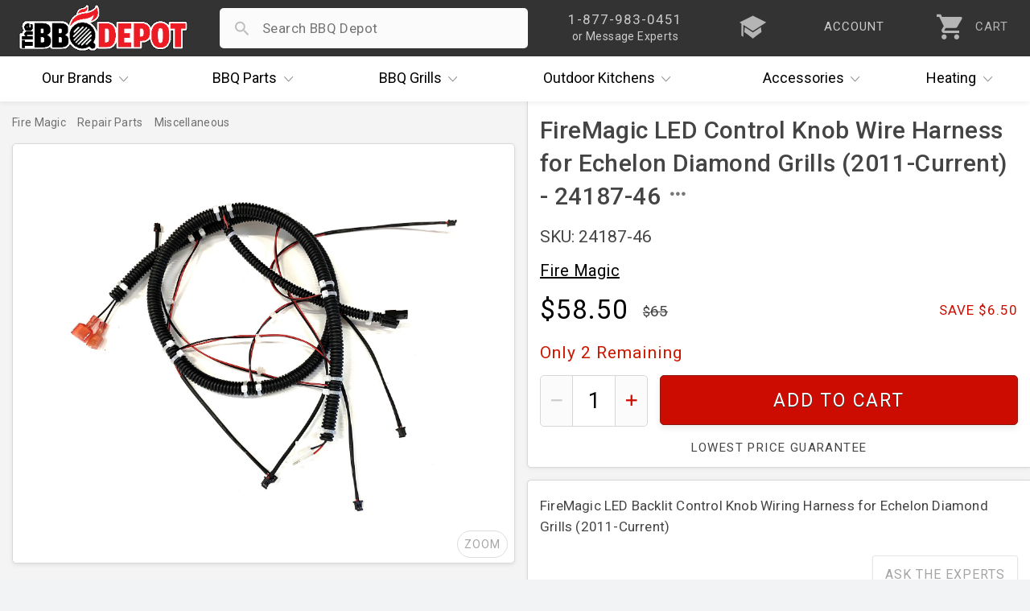

--- FILE ---
content_type: text/html; charset=UTF-8
request_url: https://www.thebbqdepot.com/firemagic-echelon-wire-harness-24187-46/
body_size: 11258
content:
<!DOCTYPE html>
<html lang="en">
    <head>
  <meta charset="utf-8" />
  <meta name="viewport" content="width=device-width, initial-scale=1, maximum-scale=1, user-scalable=0"/>
  <title>Fire Magic Echelon Grill LED Wire Harness (2011-Current) - 24187-46</title>
  
  <meta name="description" content="Shop this genuine Fire Magic LED Backlit Control Knob Wiring Harness for Echelon Diamond Grills (2011-Current) at TheBBQDepot.com!" />
  <meta property="og:type" content="product" />
<meta property="og:title" content="FireMagic LED Control Knob Wire Harness for Echelon Diamond Grills (2011-Current) - 24187-46" />
<meta property="og:description" content="Shop this genuine Fire Magic LED Backlit Control Knob Wiring Harness for Echelon Diamond Grills (2011-Current) at TheBBQDepot.com!" />
<meta property="og:image" content="https://cdn2.bigcommerce.com/server1300/4k85vhi/products/21255/images/31591/FireMagic_LED_Control_Knob_Wire_Harness_for_Echelon_Diamond_Grills_2011-Current_-_24187-46__96903.1723646131.720.1080.jpg?c=2" />
<meta property="og:site_name" content="The BBQ Depot" />
<meta property="og:url" content="https://www.thebbqdepot.com/firemagic-echelon-wire-harness-24187-46/" />
<meta property="fb:admins" content="10151082906489767" />
<meta property="product:price:amount" content="58.5" />
<meta property="product:price:currency" content="USD" />
<meta property="og:availability" content="instock" />
<meta property="og:price:standard_amount" content="65.0000" />
<meta property="pinterest:richpins" content="enabled" /> <link rel='canonical' href='https://www.thebbqdepot.com/firemagic-echelon-wire-harness-24187-46/' /> 
  <meta name="robots" content="max-image-preview:large" />
  <meta name="norton-safeweb-site-verification" content="fg7kbmyiji2i73guemtnjcaxrnpqjmrg7x0cxstq0bh-lv1x1kh2mbtrmxiinq7tk2p7vxkid5nlk7jlpwdlk-bg5th06v2jtva-1xiyyttsnp8nzvp6fkit10lut-fz"/>
  <meta name="google-site-verification" content="NXc5Vfuf8MpofpAf0sOnGdhtWQ-cfUk_1TckX1E3HwI"/>
  <link rel="apple-touch-icon" sizes="180x180" href="https://cdn.bbqdepot.com/favicon/apple-touch-icon.png"/>
  <link rel="shortcut icon" href="https://cdn2.bigcommerce.com/server1300/4k85vhi/templates/__custom/images/favicon-4.ico?t=1753201303" />
  <link href="https://cdn.bbqdepot.com/Styles/styles.css?v=9.85" type="text/css" rel="stylesheet"/>
  <script src="https://cdn.bbqdepot.com/js/jquery.js?v=3.71"></script>
  <script>
  var search_waiting = false; function redir(u, c) { var b = "/brands/"; var h = ".html"; if (u.indexOf(b) > -1 && u.indexOf(h) > -1) { u = u.replace(h, "").toLowerCase() + "/"; window.location.replace(u); } if (c && c.indexOf(b) > -1 && c.indexOf(h) > -1) { c = c.replace(h, "").toLowerCase() + "/"; window.location.replace(c); } } redir(window.location.href, $('link[rel="canonical"]').attr("href"));
  </script>
   
  <script>
    var config = {};
    config.ShopPath = 'https://www.thebbqdepot.com';
    config.AppPath = '';
    config.FastCart = 0;
    var ThumbImageWidth = 170;
    var ThumbImageHeight = 170;
    if (typeof lang === 'undefined') { lang = {}; }
    var initial_activation = false;
    var sticky_loaded = false;
    var sticky_header = false;
    var brandCat = false;
    var top_level = false;
    function activate_left(){function i(){var i=$(".sideNav").outerHeight(!0);i>$("#LayoutColumn1").outerHeight(!0)?$(".sideNav").stickybits().cleanup():i<window.outerHeight-30?$(".sideNav").stickybits({stickyBitStickyOffset:15}):$(".sideNav").stickybits().cleanup()}if(window.innerWidth>767&&$(".Left").length){!0===initial_activation?i():$.getScript("https://cdn.bbqdepot.com/thebit.js").done(function(){initial_activation=!0,i()})}return initial_activation}
  </script>
  <meta name="google-site-verification" content="T_xOK3OFac828h-qKsEKFipajoKVmqV6iSWOtydwf4E"/>
  <meta name="p:domain_verify" content="45444d000f3c3ed76cc346f0f5769366" />
  <meta name="google-site-verification" content="Wm5orqu7jCnb2ALvMNgun_CjJIxEYPvlKwjPFJeXsVc"/>
  <meta name="msvalidate.01" content="16FE31587F8D2B924B7777CB44223FE2" />
  <meta name="format-detection" content="telephone=no" />
  <meta name="google-site-verification" content="TLwY631avp2UpEiik9Uw8nhqMNp-O9zY-Q4GezBIP44"/>
</head>
    <body id="product" class="is_rendering">
        <link href="https://cdn.bbqdepot.com/ps/new-prod-styles.css?v=3.78" type="text/css" rel="stylesheet" />
        <style>
            #raw_desc { padding:0 15px; }
            .product_section { padding-left:0; }
        </style>
        <div id="Container">
            <div id="AjaxLoading"></div>
<div id="_bs_menu_bg"></div>
<header id="header">
<div id="outbar"> <div id="bar"> <div id="hamwise"><i class="ion-navicon"></i></div> <a id="logo" href="/"><img width="300" height="83" src="https://cdn2.bigcommerce.com/server1300/4k85vhi/templates/__custom/images/the-bbq-depot.png" alt="BBQ Depot"></a> <div id="mob_right"> <div id="_bs_help"> <div class="_bs_phone">1-877-983-0451</div> <div class="_bs_or_contact">or Message Experts</div> <div id="contact_drop" class="store_menu"> </div> </div> <a href="/blog" id="_bs_blog"> <div id="_bs_blog_msg"><i class="ion-university"></i></div> </a> <a href="/login.php?action=create_account" id="_bs_acct"> <div id="_bs_acct_msg">account</div> </a> <div id="_bs_top_more"> <i id="vdots" class="ion-android-more-vertical"></i> <div id="_bs_more_drop" class="store_menu"> <div class="first_two"> <div class="store_msg"></div> <a href="tel:8779830451" class="call_ham"> <i class="ion-android-call"></i> <span class="top_item">1-877-983-0451</span> <span class="bot_item">Experts Available Now! Habla Español</span> </a> <a href="/contact-us/" class="msg_ham open_ask"> <i class="ion-paper-airplane"></i> <span class="top_item">Send Us A Message</span> <span class="bot_item">Ask The BBQ Experts & Upload Photos</span> </a> </div>  <a href="/account.php" class="acct_ham"> <i class="ion-person"></i> <span class="top_item">My Account</span> <span class="bot_item">Track Your Orders & Fast Checkout</span> </a> <a href="/blog" class="iq_ham"> <i class="ion-university"></i> <span class="top_item">i.Q. Learning Center</span> <span class="bot_item">Become The Ultimate Q Master!</span> </a> </div> </div> <a id="cart" href="/cart.php"> <i class="ion-android-cart"></i> <div id="item_cnt">0</div> <div id="cart_lower">CART</div> </a> </div> <div id="search_wrap"> <form action="/search.php" method="get" onclick="search_waiting = true;" autocomplete="off"> <i id="search_icon" class="not_arrow"></i> <input type="search" name="search_query" autocapitalize="off" autocorrect="off" spellcheck="false" id="search_bar"> <i id="remove_search" class="ion-android-close"></i> <button type="submit" class="Button">Search</button> <div id="pop_searches"></div> <div id="ajax_results"></div> </form> </div> </div> </div>
<div id="outer_nav" style="height:56px;">
    <nav id="_bs_nav">
        <div class="_bs_has_drop drop_once" id="brands">
            <a class="_bs_main" href="/our-brands/"><span>Our</span> Brands <i class="ion-ios-arrow-down"></i></a>
            <div class="_bs_mega is_centered" style="width:686px;"></div>
        </div>
        <div class="_bs_has_drop drop_once" id="parts">
            <a class="_bs_main" href="/grill-parts"><span>BBQ</span> Parts <i class="ion-ios-arrow-down"></i></a>
            <div class="_bs_mega is_centered" style="width:739px;"></div>
        </div>
        <div class="_bs_has_drop drop_once" id="grills">
            <a class="_bs_main" href="/bbq-grills/"><span>BBQ</span> Grills <i class="ion-ios-arrow-down"></i></a>
            <div class="_bs_mega is_centered" style="width:500px; white-space:normal;"></div>
        </div>
        <div class="_bs_has_drop drop_once" id="ok">
            <a class="_bs_main" href="/outdoor-kitchens/"><span>Outdoor</span> Kitchens <i class="ion-ios-arrow-down"></i></a>
            <div class="_bs_mega is_centered" style="width:560px;"></div>
        </div>
        <div class="_bs_has_drop drop_once" id="dots">
            <a class="_bs_main" id="acc_desk" href="/grill-accessories/">Accessories<i class="ion-ios-arrow-down"></i></a>
            <a class="_bs_main" id="more_tablet" href="#">More<i class="ion-ios-arrow-down"></i></a> <a class="_bs_main" id="more_mobile" href="#"><i class="ion-android-more-vertical"></i></a>
            <div class="_bs_mega is_centered" style="width:460px;"></div>
        </div>
        <div class="_bs_has_drop drop_once" id="heat">
            <a class="_bs_main" href="/indoor-outdoor-heaters/"><span></span> Heating <i class="ion-ios-arrow-down"></i></a>
            <div class="_bs_mega is_centered" style="width:420px;"></div>
        </div>
    </nav>
</div>
</header>
<script>var currentCart = ""; "" !== currentCart && (currentCart = currentCart.replace(/\D/g, ""), document.getElementById('header').classList.add("new_cartFilled"), document.getElementById("item_cnt").innerHTML = currentCart); </script>  
            <div id="product_wrap">
                
                <div id="content" data-modified="1767974657">
<div class="Block Moveable Panel Breadcrumb" id="ProductBreadcrumb">
<ul>
<li>
<a href="https://www.thebbqdepot.com/our-brands/">
<span>Brands</span>
</a>
</li>
<li>
<a href="https://www.thebbqdepot.com/brands/fire-magic/">
<span>Fire Magic</span>
</a>
</li>
<li>
<a href="https://www.thebbqdepot.com/brands/fire-magic/repair-parts/">
<span>Repair Parts</span>
</a>
</li>
<li>
<a href="https://www.thebbqdepot.com/brands/fire-magic/repair-parts/miscellaneous/">
<span>Miscellaneous</span>
</a>
</li>
</ul>
</div>
<div id="sticky_parent">
<div id="main_img" class="">
<div id="current_box">
<div id="large1" class="vehicleLarge firstImg currentVehicleImg lastImg zoom_wrap"><img src="https://cdn11.bigcommerce.com/s-4k85vhi/products/21255/images/31591/FireMagic_LED_Control_Knob_Wire_Harness_for_Echelon_Diamond_Grills_2011-Current_-_24187-46__96903.1723646131.1500.1500.jpg?c=2" width="1500" height="1205" class="default_img" alt="FireMagic LED Control Knob Wire Harness for Echelon Diamond Grills (2011-Current) - 24187-46" title="FireMagic LED Control Knob Wire Harness for Echelon Diamond Grills (2011-Current) - 24187-46" /></div>				<span id="moveLeft" style="display:none;"><i class="ion-chevron-left"></i></span>
<span id="moveRight" style="display:none;"><i class="ion-chevron-right"></i></span>
<span id="expand_img">ZOOM</span>
</div>
</div>
<div id="right">
<div id="prod_top">
<h1 id="prodH1" data-product-id="21255">FireMagic LED Control Knob Wire Harness for Echelon Diamond Grills (2011-Current) - 24187-46</h1>
<div id="below_headline" class="">
<div id="sku" data-basesku="24187-46">SKU: 24187-46</div>
</div>
<div id="brand_summary" class="">
<a href="https://www.thebbqdepot.com/brands/fire-magic/">Fire Magic</a>				<div id="all_brands">
</div>
</div>
<div id="price_wrap">
<div id="price">$58.50</div>
<div id="savings">Save $6.50</div>
<div id="retail_price">65</div>
</div>
<div id="availability">
<div id="avail_inner">
<div id="on_hold_wrap" class=" under_show_limit">Only <span id="on_hold_int">2</span> Remaining</div>
<div id="quantity_wrap" >
<span id="minus_qty"><i class="ion-minus"></i></span>
<input type="text" id="quantity" value="1" min="1" max="" autocomplete="off" value="1" inputmode="numeric" id="qty_box">
<span id="add_qty" ><i class="ion-plus"></i></span>
</div>
<a href="https://www.thebbqdepot.com/cart.php?action=add&product_id=21255" id="add2cart">Add To Cart</a>
<div id="below_add2_shouts">
<div id="lowestPrice" class="load_tooltip" data-tooltip="7">Lowest Price Guarantee</div>
</div>
</div>
</div>
</div>
<div id="prod_bottom">
<div id="description">
<div id="scroll_nav">
</div>
<div id="raw_desc" class="has_padding">
<p><span>FireMagic LED&nbsp;Backlit Control Knob Wiring Harness for Echelon Diamond Grills (2011-Current)</span></p>
<p><span>&nbsp;</span></p>				 	</div>
</div>
<script>var has_videos = false;</script>
<div id="prod_ask_wrap">
<a href="/contact" id="prod_ask" data-headline="Ask Experts" class="open_ask about_this">Ask The Experts</a>
<div class="Clear"></div>
</div>
</div>
</div>
</div>
</div>
<script>
var sku_list = ["24187-46"];
var the_price = 58.5;
var is_part = false;
var is_grill = false;
var is_outdoor = false;
var is_accessories = false;
</script> 
                <script>
                    // inline prod script
                    var c=document.getElementById("raw_desc");if(c)for(var ps=c.getElementsByTagName("p"),i=ps.length-1;0<=i;i--){var p=ps[i],txt=p.textContent.replace(/\u00A0/g,"").trim();txt||p.innerHTML.replace(/&nbsp;|<[^>]+>/gi,"").trim()||p.parentNode.removeChild(p)}for(var details=document.querySelectorAll("#raw_desc details.product_section"),isWideScreen=768<=window.innerWidth,i=0;i<details.length;i++){var summary=details[i].querySelector("summary.section_headline"),headlineText=summary?summary.textContent.toLowerCase().trim():"";details[i].open=isWideScreen?!(headlineText.includes("why buy")||headlineText.includes("grill shipping")):0===i}const product_h1=document.getElementById("prodH1");if(window.innerWidth<=767){const a=document.getElementById("ProductBreadcrumb");a&&a.insertAdjacentElement("afterend",product_h1)}product_h1.insertAdjacentHTML("beforeend",'<span id="openh1menu" class="ion-android-more-horizontal"><span id="prodMenu"></span></span>');let captchaLoaded=!1;function loadCaptcha(r){captchaLoaded?r&&showProductReviewForm():(captchaLoaded=!0,fetch("https://cdn.bbqdepot.com/html/review_submit.html").then(function(e){if(!e.ok)throw new Error("Form load failed");return e.text()}).then(function(e){e=(e=e.replace("%GLOBAL_ProductId%","22233")).replace("%GLOBAL_throttleToken%","");const t=document.getElementById("revH4");if(t){t.insertAdjacentHTML("afterend",e);e="";const o=document.getElementById("email");if(o&&""!==e.trim()&&(o.value=e),!document.querySelector('script[src*="recaptcha"]')){const n=document.createElement("script");n.src="https://www.google.com/recaptcha/api.js",n.async=!0,document.head.appendChild(n)}r&&showProductReviewForm()}else captchaLoaded=!1}).catch(function(e){console.error("Error loading review form:",e),captchaLoaded=!1}))}function showProductReviewForm(){const e=document.querySelector(".ProductReviewForm");e&&(e.style.display="block")}document.addEventListener("keyup",function(e){e.target.closest("#prod_review_block")&&loadCaptcha(!1)}),document.addEventListener("change",function(e){e.target.closest("#prod_review_block")&&loadCaptcha(!1)}),document.addEventListener("click",function(e){if("write_review"===e.target.id||e.target.closest("#write_review")){e.preventDefault();const t=document.querySelector(".ProductReviewForm");t&&(t.style.display="none"===t.style.display?"block":"none"),loadCaptcha(!0)}}),"#write_review"===window.location.hash&&loadCaptcha(!0);
                </script>
                <div id="ProductOtherDetails">
	<div class="ProductDetailsGrid prodAccordionContent">
		<div class="DetailRow Brand" data-custom-field="Brand" data-value="Fire Magic">
    <div class="Label">Brand:</div>
    <div class="Value"></div>
</div> 
	</div>
</div>
            </div>
            <div class="Block Moveable Panel" id="SideProductAlsoBought">
                <div id="alsobuy_inner">
                    <h3 id="also_bought">Related Items</h3>
                    <div class="BlockContent" id="also_purchased">
                        <ul class="ProductList">
                            <li data-stock="">
    <div class="ProductImage" data-product="17807">
        <a href="https://www.thebbqdepot.com/firemagic-left-flash-tube-24187-29/"><img src="https://cdn2.bigcommerce.com/server1300/4k85vhi/products/17807/images/30278/Firemagic_Echelon_and_Aurora_Left_Flash_Tube_-_24187-29___53117.1712253418.170.170.jpg?c=2" alt="Firemagic Echelon and Aurora Left Flash Tube - 24187-29 " /></a>
    </div>
    <div class="ProductDetails">
        <a href="https://www.thebbqdepot.com/firemagic-left-flash-tube-24187-29/">Firemagic Echelon and Aurora Left Flash Tube - 24187-29</a>
        <div class="category customFields">
            <div class="DetailRow Brand" data-custom-field="Brand" data-value="Fire Magic">
    <div class="Label">Brand:</div>
    <div class="Value"></div>
</div> 
        </div>
    </div>
    <p class="itemPrice"><strike class="RetailPriceValue">$47.00</strike> <span class="SalePrice">$42.30</span></p>
    <div class="ProductPriceRating Rating Rating0">
        <i class="ion-android-star"></i><i class="ion-android-star"></i><i class="ion-android-star"></i><i class="ion-android-star"></i><i class="ion-android-star"></i>
    </div>
</li><li data-stock="">
    <div class="ProductImage" data-product="17811">
        <a href="https://www.thebbqdepot.com/firemagic-transformer-adapter-24187-38/"><img src="https://cdn2.bigcommerce.com/server1300/4k85vhi/products/17811/images/27259/HI-Volt_Transformer_Adapter_for_Echelon_24187-38__44758.1597776858.170.170.jpg?c=2" alt="HI-Volt Transformer Adapter for Echelon" /></a>
    </div>
    <div class="ProductDetails">
        <a href="https://www.thebbqdepot.com/firemagic-transformer-adapter-24187-38/">FireMagic Echelon Hi-Volt Transformer Adapter - 24187-38</a>
        <div class="category customFields">
            <div class="DetailRow Brand" data-custom-field="Brand" data-value="Fire Magic">
    <div class="Label">Brand:</div>
    <div class="Value"></div>
</div> 
        </div>
    </div>
    <p class="itemPrice"><strike class="RetailPriceValue">$47.00</strike> <span class="SalePrice">$39.95</span></p>
    <div class="ProductPriceRating Rating Rating0">
        <i class="ion-android-star"></i><i class="ion-android-star"></i><i class="ion-android-star"></i><i class="ion-android-star"></i><i class="ion-android-star"></i>
    </div>
</li><li data-stock="">
    <div class="ProductImage" data-product="22395">
        <a href="https://www.thebbqdepot.com/firemagic-flash-tube-24187-65l/"><img src="https://cdn2.bigcommerce.com/server1300/4k85vhi/products/22395/images/30276/Firemagic_Echelon_and_Aurora_Left_Flash_Tube_-_24187-65L__05582.1712266833.170.170.jpg?c=2" alt="Firemagic Echelon and Aurora Left Flash Tube - 24187-65L" /></a>
    </div>
    <div class="ProductDetails">
        <a href="https://www.thebbqdepot.com/firemagic-flash-tube-24187-65l/">Firemagic Echelon and Aurora Left Flash Tube - 24187-65L</a>
        <div class="category customFields">
            <div class="DetailRow Brand" data-custom-field="Brand" data-value="Fire Magic">
    <div class="Label">Brand:</div>
    <div class="Value"></div>
</div> 
        </div>
    </div>
    <p class="itemPrice"><strike class="RetailPriceValue">$47.00</strike> <span class="SalePrice">$42.30</span></p>
    <div class="ProductPriceRating Rating Rating0">
        <i class="ion-android-star"></i><i class="ion-android-star"></i><i class="ion-android-star"></i><i class="ion-android-star"></i><i class="ion-android-star"></i>
    </div>
</li><li data-stock="">
    <div class="ProductImage" data-product="22402">
        <a href="https://www.thebbqdepot.com/firemagic-flash-tube-24187-65r/"><img src="https://cdn2.bigcommerce.com/server1300/4k85vhi/products/22402/images/30280/Firemagic_Echelon_and_Aurora_Right_Flash_Tube_-_24187-65R__85567.1712309618.170.170.jpg?c=2" alt="Firemagic Echelon and Aurora Right Flash Tube - 24187-65R" /></a>
    </div>
    <div class="ProductDetails">
        <a href="https://www.thebbqdepot.com/firemagic-flash-tube-24187-65r/">Firemagic Echelon and Aurora Right Flash Tube - 24187-65R</a>
        <div class="category customFields">
            <div class="DetailRow Brand" data-custom-field="Brand" data-value="Fire Magic">
    <div class="Label">Brand:</div>
    <div class="Value"></div>
</div> 
        </div>
    </div>
    <p class="itemPrice"><strike class="RetailPriceValue">$47.00</strike> <span class="SalePrice">$42.30</span></p>
    <div class="ProductPriceRating Rating Rating0">
        <i class="ion-android-star"></i><i class="ion-android-star"></i><i class="ion-android-star"></i><i class="ion-android-star"></i><i class="ion-android-star"></i>
    </div>
</li><li data-stock="">
    <div class="ProductImage" data-product="22486">
        <a href="https://www.thebbqdepot.com/firemagic-echelon-flash-tube-24187-65c/"><img src="https://cdn2.bigcommerce.com/server1300/4k85vhi/products/22486/images/31314/Firemagic_Echelon_and_Aurora_Center_Flash_Tube_-_24187-65C__44867.1717302483.170.170.jpg?c=2" alt="Firemagic Echelon and Aurora Center Flash Tube - 24187-65C" /></a>
    </div>
    <div class="ProductDetails">
        <a href="https://www.thebbqdepot.com/firemagic-echelon-flash-tube-24187-65c/">Firemagic Echelon and Aurora Center Flash Tube - 24187-65C</a>
        <div class="category customFields">
            <div class="DetailRow Brand" data-custom-field="Brand" data-value="Fire Magic">
    <div class="Label">Brand:</div>
    <div class="Value"></div>
</div> 
        </div>
    </div>
    <p class="itemPrice"><strike class="RetailPriceValue">$47.00</strike> <span class="SalePrice">$42.30</span></p>
    <div class="ProductPriceRating Rating Rating0">
        <i class="ion-android-star"></i><i class="ion-android-star"></i><i class="ion-android-star"></i><i class="ion-android-star"></i><i class="ion-android-star"></i>
    </div>
</li>

                            <div class="Block Moveable Panel" id="SimilarProductsByCustomerViews" style="display:none;"></div>
                            <li data-stock="">
    <div class="ProductImage" data-product="17661">
        <a href="https://www.thebbqdepot.com/23305-fire-magic-aog-analog-hood-thermometer/"><img src="https://cdn2.bigcommerce.com/server1300/4k85vhi/products/17661/images/27364/IMG_9951__45886.1709582364.170.170.jpg?c=2" alt="Analog Hood Thermometer" /></a>
    </div>
    <div class="ProductDetails">
        <a href="https://www.thebbqdepot.com/23305-fire-magic-aog-analog-hood-thermometer/">23305 Fire Magic, AOG Analog Hood Thermometer &amp; Bezel</a>
        <div class="category customFields">
            <div class="DetailRow Brand" data-custom-field="Brand" data-value="American Outdoor Grill,Fire Magic">
    <div class="Label">Brand:</div>
    <div class="Value"></div>
</div> 
        </div>
    </div>
    <p class="itemPrice"><strike class="RetailPriceValue">$64.00</strike> <span class="SalePrice">$57.60</span></p>
    <div class="ProductPriceRating Rating Rating5">
        <i class="ion-android-star"></i><i class="ion-android-star"></i><i class="ion-android-star"></i><i class="ion-android-star"></i><i class="ion-android-star"></i>
    </div>
    
</li><li data-stock="">
    <div class="ProductImage" data-product="17803">
        <a href="https://www.thebbqdepot.com/24187-20-fire-magic-internal-grill-light-switch/"><img src="https://cdn2.bigcommerce.com/server1300/4k85vhi/products/17803/images/23117/FM_24187_20_Switch_Light_Internal__33491.1676662243.170.170.jpg?c=2" alt="Fire Magic Internal grill light switch" /></a>
    </div>
    <div class="ProductDetails">
        <a href="https://www.thebbqdepot.com/24187-20-fire-magic-internal-grill-light-switch/">24187-20 Fire Magic Internal grill light switch</a>
        <div class="category customFields">
            <div class="DetailRow Part #" data-custom-field="Part #" data-value="24187-20">
    <div class="Label">Part #:</div>
    <div class="Value"></div>
</div> <div class="DetailRow Brand" data-custom-field="Brand" data-value="Fire Magic">
    <div class="Label">Brand:</div>
    <div class="Value"></div>
</div> 
        </div>
    </div>
    <p class="itemPrice"><strike class="RetailPriceValue">$56.00</strike> <span class="SalePrice">$50.40</span></p>
    <div class="ProductPriceRating Rating Rating0">
        <i class="ion-android-star"></i><i class="ion-android-star"></i><i class="ion-android-star"></i><i class="ion-android-star"></i><i class="ion-android-star"></i>
    </div>
    
</li><li data-stock="">
    <div class="ProductImage" data-product="17808">
        <a href="https://www.thebbqdepot.com/firemagic-right-flash-tube-24187-35/"><img src="https://cdn2.bigcommerce.com/server1300/4k85vhi/products/17808/images/26718/24187-35__97244.1684347990.170.170.jpg?c=2" alt="Fire Magic Flash Tube for Echelon and Aurora Grills, Right Facing
" /></a>
    </div>
    <div class="ProductDetails">
        <a href="https://www.thebbqdepot.com/firemagic-right-flash-tube-24187-35/">Firemagic Aurora,  Echelon Middle, Right Flash Tube - 24187-35</a>
        <div class="category customFields">
            <div class="DetailRow Brand" data-custom-field="Brand" data-value="Fire Magic">
    <div class="Label">Brand:</div>
    <div class="Value"></div>
</div> 
        </div>
    </div>
    <p class="itemPrice"><strike class="RetailPriceValue">$47.00</strike> <span class="SalePrice">$42.30</span></p>
    <div class="ProductPriceRating Rating Rating0">
        <i class="ion-android-star"></i><i class="ion-android-star"></i><i class="ion-android-star"></i><i class="ion-android-star"></i><i class="ion-android-star"></i>
    </div>
    
</li><li data-stock="">
    <div class="ProductImage" data-product="17956">
        <a href="https://www.thebbqdepot.com/3008-06-fire-magic-valve-ignitor-switch-echelon-aurora/"><img src="https://cdn2.bigcommerce.com/server1300/4k85vhi/products/17956/images/23911/3008-06__21640.1711741316.170.170.jpg?c=2" alt="Fire Magic Valve Ignitor Switch" /></a>
    </div>
    <div class="ProductDetails">
        <a href="https://www.thebbqdepot.com/3008-06-fire-magic-valve-ignitor-switch-echelon-aurora/">3008-06 Fire Magic Valve Ignitor Switch, Echelon, Aurora</a>
        <div class="category customFields">
            <div class="DetailRow Part #" data-custom-field="Part #" data-value="3008-06">
    <div class="Label">Part #:</div>
    <div class="Value"></div>
</div> <div class="DetailRow Brand" data-custom-field="Brand" data-value="Fire Magic">
    <div class="Label">Brand:</div>
    <div class="Value"></div>
</div> 
        </div>
    </div>
    <p class="itemPrice"><strike class="RetailPriceValue">$43.00</strike> <span class="SalePrice">$38.70</span></p>
    <div class="ProductPriceRating Rating Rating0">
        <i class="ion-android-star"></i><i class="ion-android-star"></i><i class="ion-android-star"></i><i class="ion-android-star"></i><i class="ion-android-star"></i>
    </div>
    
</li><li data-stock="">
    <div class="ProductImage" data-product="17974">
        <a href="https://www.thebbqdepot.com/zone-separators-echelon/"><img src="https://cdn2.bigcommerce.com/server1300/4k85vhi/products/17974/images/25107/Fire_Magic_Heat_Zone_Seperators__81424.1668184023.170.170.jpg?c=2" alt="Fire Magic Echelon Zone Separator - 3061-S" /></a>
    </div>
    <div class="ProductDetails">
        <a href="https://www.thebbqdepot.com/zone-separators-echelon/">Fire Magic Echelon Stainless Zone Separator - 3061-S</a>
        <div class="category customFields">
            <div class="DetailRow Brand" data-custom-field="Brand" data-value="Fire Magic">
    <div class="Label">Brand:</div>
    <div class="Value"></div>
</div> 
        </div>
    </div>
    <p class="itemPrice"><strike class="RetailPriceValue">$70.00</strike> <span class="SalePrice">$63.00</span></p>
    <div class="ProductPriceRating Rating Rating0">
        <i class="ion-android-star"></i><i class="ion-android-star"></i><i class="ion-android-star"></i><i class="ion-android-star"></i><i class="ion-android-star"></i>
    </div>
    
</li><li data-stock="">
    <div class="ProductImage" data-product="18078">
        <a href="https://www.thebbqdepot.com/3199-72-fire-magic-ignitor-electrode-and-wire-echelon-aurora/"><img src="https://cdn2.bigcommerce.com/server1300/4k85vhi/products/18078/images/27153/IMG_9243__94641.1698772767.170.170.jpg?c=2" alt="Firemagic Echelon Ignitor Electrode" /></a>
    </div>
    <div class="ProductDetails">
        <a href="https://www.thebbqdepot.com/3199-72-fire-magic-ignitor-electrode-and-wire-echelon-aurora/">3199-72- Fire Magic Echelon, Aurora Ignitor Electrode and Wire (2012 and newer)</a>
        <div class="category customFields">
            <div class="DetailRow Brand" data-custom-field="Brand" data-value="Fire Magic">
    <div class="Label">Brand:</div>
    <div class="Value"></div>
</div> 
        </div>
    </div>
    <p class="itemPrice"><strike class="RetailPriceValue">$98.00</strike> <span class="SalePrice">$88.20</span></p>
    <div class="ProductPriceRating Rating Rating0">
        <i class="ion-android-star"></i><i class="ion-android-star"></i><i class="ion-android-star"></i><i class="ion-android-star"></i><i class="ion-android-star"></i>
    </div>
    
</li><li data-stock="">
    <div class="ProductImage" data-product="19826">
        <a href="https://www.thebbqdepot.com/dcs-electrode-with-collector-box-and-wire-ig33b/"><img src="https://cdn2.bigcommerce.com/server1300/4k85vhi/products/19826/images/32290/DCS_Electrode_with_collector_box_and_wire_DS-1718__81586.1761661380.170.170.jpg?c=2" alt="DCS Electrode with collector box and wire - DS-1718" /></a>
    </div>
    <div class="ProductDetails">
        <a href="https://www.thebbqdepot.com/dcs-electrode-with-collector-box-and-wire-ig33b/">DCS Electrode with collector box and wire - Replaces OEM 211718</a>
        <div class="category customFields">
            <div class="DetailRow Brand" data-custom-field="Brand" data-value="DCS,GE">
    <div class="Label">Brand:</div>
    <div class="Value"></div>
</div> 
        </div>
    </div>
    <p class="itemPrice"><strike class="RetailPriceValue">$30.61</strike> <span class="SalePrice">$18.99</span></p>
    <div class="ProductPriceRating Rating Rating5">
        <i class="ion-android-star"></i><i class="ion-android-star"></i><i class="ion-android-star"></i><i class="ion-android-star"></i><i class="ion-android-star"></i>
    </div>
    
</li><li data-stock="">
    <div class="ProductImage" data-product="21080">
        <a href="https://www.thebbqdepot.com/firemagic-echelon-small-led-lighted-disk-24182-64/"><img src="https://cdn2.bigcommerce.com/server1300/4k85vhi/products/21080/images/25957/Firemagic_Echelon_Small_LED_Disk__89448.1541425594.170.170.jpg?c=2" alt="Firemagic Small LED Lighted Disk for Echelon Diamond Grills - 24182-64" /></a>
    </div>
    <div class="ProductDetails">
        <a href="https://www.thebbqdepot.com/firemagic-echelon-small-led-lighted-disk-24182-64/">Firemagic Echelon Small LED Lighted Disk (2014-Present) - 24182-64</a>
        <div class="category customFields">
            <div class="DetailRow Brand" data-custom-field="Brand" data-value="Fire Magic">
    <div class="Label">Brand:</div>
    <div class="Value"></div>
</div> 
        </div>
    </div>
    <p class="itemPrice"><strike class="RetailPriceValue">$74.00</strike> <span class="SalePrice">$66.60</span></p>
    <div class="ProductPriceRating Rating Rating0">
        <i class="ion-android-star"></i><i class="ion-android-star"></i><i class="ion-android-star"></i><i class="ion-android-star"></i><i class="ion-android-star"></i>
    </div>
    
</li><li data-stock="">
    <div class="ProductImage" data-product="22233">
        <a href="https://www.thebbqdepot.com/firemagic-large-disk-24182-65/"><img src="https://cdn2.bigcommerce.com/server1300/4k85vhi/products/22233/images/30292/FireMagic_Large_LED_Lighted_Disk_-_Echelon_Aurora_2016_-_Present_-_24182-65__40951.1713388229.170.170.jpg?c=2" alt="FireMagic Large LED Lighted Disk - Echelon &amp; Aurora (2016 - Present) - 24182-65" /></a>
    </div>
    <div class="ProductDetails">
        <a href="https://www.thebbqdepot.com/firemagic-large-disk-24182-65/">FireMagic Large LED Lighted Disk - Echelon &amp; Aurora (2016 - Present) - 24182-65</a>
        <div class="category customFields">
            <div class="DetailRow Brand" data-custom-field="Brand" data-value="Fire Magic">
    <div class="Label">Brand:</div>
    <div class="Value"></div>
</div> 
        </div>
    </div>
    <p class="itemPrice"><strike class="RetailPriceValue">$76.00</strike> <span class="SalePrice">$68.40</span></p>
    <div class="ProductPriceRating Rating Rating0">
        <i class="ion-android-star"></i><i class="ion-android-star"></i><i class="ion-android-star"></i><i class="ion-android-star"></i><i class="ion-android-star"></i>
    </div>
    
</li>


                        </ul>
                    </div>
                    <span id="sim_left"><i class="ion-android-arrow-back"></i></span>
                    <span id="sim_right"><i class="ion-android-arrow-forward"></i></span>
                </div>
            </div>  
            <div class="Clear"></div>
            <script src="https://cdn.bbqdepot.com/ps/new-prod-functions.js?v=3.12"></script>
            <script type="application/ld+json" id="new_schema" data-modified="1767974657">[{"@context":"https://schema.org/","@type":"Product","@id":"https://www.thebbqdepot.com/firemagic-echelon-wire-harness-24187-46/#product","name":"FireMagic LED Control Knob Wire Harness for Echelon Diamond Grills (2011-Current) - 24187-46","description":"FireMagic LED Backlit Control Knob Wiring Harness for Echelon Diamond Grills (2011-Current)","sku":"24187-46","mpn":"24187-46","image":["https://cdn11.bigcommerce.com/s-4k85vhi/products/21255/images/31591/FireMagic_LED_Control_Knob_Wire_Harness_for_Echelon_Diamond_Grills_2011-Current_-_24187-46__96903.1723646131.720.1080.jpg?c=2"],"offers":[{"@type":"Offer","sku":"24187-46","url":"https://www.thebbqdepot.com/firemagic-echelon-wire-harness-24187-46/?","price":58.5,"priceCurrency":"USD","availability":"https://schema.org/InStock","name":"FireMagic LED Control Knob Wire Harness for Echelon Diamond Grills (2011-Current) - 24187-46","itemCondition":"https://schema.org/NewCondition","hasMerchantReturnPolicy":{"@type":"MerchantReturnPolicy","url":"https://www.thebbqdepot.com/return-policy/","returnPolicyCategory":"https://schema.org/MerchantReturnFiniteReturnWindow","merchantReturnDays":30,"returnFees":"https://schema.org/FreeReturn","returnMethod":"https://schema.org/ReturnByMail","applicableCountry":{"@type":"Country","name":"US"}},"shippingDetails":{"@type":"OfferShippingDetails","shippingRate":{"@type":"MonetaryAmount","value":11.35,"currency":"USD"},"shippingDestination":{"@type":"DefinedRegion","addressCountry":"US"},"deliveryTime":{"@type":"ShippingDeliveryTime","handlingTime":{"@type":"QuantitativeValue","minValue":1,"maxValue":2,"unitCode":"DAY"},"transitTime":{"@type":"QuantitativeValue","minValue":3,"maxValue":5,"unitCode":"DAY"}}}}],"brand":{"@type":"Brand","name":"Fire Magic","url":"https://www.thebbqdepot.com/brands/fire-magic/","image":"https://cdn2.bigcommerce.com/server1300/4k85vhi/product_images/e/firemagic__41031.jpg"}},{"@context":"https://schema.org","@type":"BreadcrumbList","itemListElement":[{"@type":"ListItem","position":1,"name":"Brands","item":"https://www.thebbqdepot.com/our-brands/"},{"@type":"ListItem","position":2,"name":"Fire Magic","item":"https://www.thebbqdepot.com/brands/fire-magic/"},{"@type":"ListItem","position":3,"name":"Repair Parts","item":"https://www.thebbqdepot.com/brands/fire-magic/repair-parts/"},{"@type":"ListItem","position":4,"name":"Miscellaneous","item":"https://www.thebbqdepot.com/brands/fire-magic/repair-parts/miscellaneous/"},{"@type":"ListItem","position":5,"name":"FireMagic LED Control Knob Wire Harness for Echelon Diamond Grills (2011-Current) - 24187-46"}]}]</script>
        </div>
<div id="ContainerFooter">
<div id="financing_info" style="display:none;width:555px;">
  <span id="close_financing" class="close_financing closePrice ion-android-close"></span>
  <h4 id="financing_header">Easy Financing</h4>
  <div id="financing_body">
    <p>The BBQ Depot is committed to providing you reliable, hassle free financing options.</p>
    <h3 id="financing_how">How It Works</h3>
    <p>It's simple! Follow these 3 easy steps to finance your BBQ Depot purchase:</p>
    <ol class="with_gap">
      <li>Load up your cart and <strong>select Affirm or PayPal Pay Later as your payment method in checkout</strong>.</li>
      <li>Log in or sign up for an account with your selected financing provider.</li>
      <li>Choose an ideal payment plan and submit your order*.</li>
    </ol>
    <p>That's it! You'll receive your order and continue payments with your chosen provider. Happy Grilling!</p>
    <p id="fin_terms">*Additional Terms Apply</p>
  </div>
</div>
<div id="scroll_top"><i class="ion-ios-arrow-up"></i></div>
<div id="lowFooter"> <div class="footerQuarter"> <p>About</p><ul><li><a href="/about-us/">About Us</a></li><li><a href="/price-match/">Price Matching</a></li><li><a href="/blog/">i.Q. Learning Center</a></li><li><a href="/deals-and-promotions">Deals & Promotions</a></li><li><a href="/financing">Easy Financing</a></li><li><a href="/become-a-supplier/">Become a Supplier</a></li><li><a href="/professional-accounts/">Prof. Accounts</a></li><li><a href="/contact-us/" id="contact_link">Contact Us</a></li></ul> </div><div class="footerQuarter"> <p>Support</p><ul> <li><a id="cust_id" data-customer-id="" href="/account.php?action=order_status" title="Order Status">Order Status</a></li><li><a href="/account.php" title="Account">Account</a></li><li><a href="/return-policy/" title="Return Policy">Return Policy</a></li><li><a href="/shipping-info/">Shipping Information</a></li><li><a href="/grill-services-south-florida/">Grill Services Miami</a></li><li><a href="/california-prop-65/">Prop 65 Info</a></li><li><a href="/privacy-policy/">Privacy Policy</a></li><li><a href="/terms/">Terms</a></li></ul> </div><div class="footerQuarter" id="mobile_full_footer"> <p>Showroom</p><div class="location"> <a href="//goo.gl/maps/xE6cx" class="map" target="_blank" title="5881 Pembroke Road" rel="nofollow">5881 Pembroke Road<br/>Hollywood, FL 33023</a><br/> <a href="tel:18779830451" rel="nofollow">1-877-983-0451</a><div id="habla">habla español</div></div><img id="footer_logo" loading="lazy" width="300" height="83" src="https://cdn2.bigcommerce.com/server1300/4k85vhi/templates/__custom/images/the-bbq-depot.png?t=1753201303" alt="TheBBQDepot"><form id="get_bbq_updates"><input id="email_updates_input" type="text" placeholder="Enter Email For Updates" value=""><button id="updates_signup" type="submit"><svg xmlns="http://www.w3.org/2000/svg" height="40px" viewBox="0 -960 960 960" width="40px"><path preserveAspectRatio="xMidYMid meet" fill="#cc0c00" d="M160-220v-520l616.92 260L160-220Zm40-60 474-200-474-200v155.38L393.85-480 200-435.38V-280Zm0 0v-400 400Z"/></svg></button></form><div id="socialLinks"> <a target="_blank" title="Facebook" id="facebook" href="https://www.facebook.com/TheBBQDepot" rel="nofollow"> <span class="ion-social-facebook"></span> </a> <a target="_blank" title="Youtube" id="youtube" href="https://www.youtube.com/user/TheBBQDepot" rel="nofollow"> <span class="ion-social-youtube"></span> </a><a target="_blank" title="Instagram" id="instagram" href="https://www.instagram.com/bbqdepot/" rel="nofollow"> <span class="ion-social-instagram-outline"></span> </a><a target="_blank" title="TikTok" id="TikTok" href="https://www.tiktok.com/@bbqdepot/" rel="nofollow"> <img loading="lazy" style="margin-top:5px;" src="https://ucarecdn.com/9918896b-b167-4b85-80b6-f05d1540d006/-/scale_crop/30x30/" width="30" height="30"> </a></div></div><div class="Clear"></div></div><div id="lastFooter"> <div id="payments-options"><div id="finalWords"><span>Copyright &#169; 2025 <span class="businessInfo" itemscope itemtype="https://schema.org/Organization"><span>The BBQ Depot, Inc. Since 1956</span></span></span></div><img loading="lazy" height="50" src="https://ucarecdn.com/5237fc79-3990-415e-a51c-8707c23dc030/-/resize/x50/" id="payment_img" alt="Checkout Payment Options. Visa, Mastercard, Discover, PayPal, Amazon Pay, Google Pay"> </div></div></div><div id="modal_overlay"></div>
<script src="https://cdn.bbqdepot.com/js/newbbq.js?v=6.73"></script>
<link href="https://cdn.bbqdepot.com/Styles/defer.css?v=7.82" type="text/css" rel="stylesheet" />
<script type="application/ld+json">
{
    "@context": "http://schema.org",
    "@type": "WebSite",
    "url": "https://www.thebbqdepot.com/",
    "potentialAction": {
    "@type": "SearchAction",
    "target": "https://www.thebbqdepot.com/search.php?search_query={search_term_string}",
    "query-input": "required name=search_term_string"
  }
}
</script>
<script async src="//static.klaviyo.com/onsite/js/klaviyo.js?company_id=JRmrQp"></script>
<script defer src="https://www.googletagmanager.com/gtag/js?id=AW-1071115239"></script>
<script defer>
function gtag(){dataLayer.push(arguments)}function trackEcommerce(){this._addTrans=addTrans,this._addItem=addItems,this._trackTrans=trackTrans}function addTrans(e,a,t,n,c,o,r,s){ga("ecommerce:addTransaction",{id:e,affiliation:a,revenue:t,tax:n,shipping:c,city:o,state:r,country:s}),window.fbData.value=t}function addItems(e,a,t,n,c,o){ga("ecommerce:addItem",{id:e,sku:a,name:t,category:n,price:c,quantity:o}),window.fbData.skus.push(a)}function trackTrans(){ga("ecommerce:send"),fbq("track","Purchase",{content_type:"product",content_ids:window.fbData.skus,value:window.fbData.value,currency:"USD"})}!function(e,a,t,n,c,o){e.fbq||(n=e.fbq=function(){n.callMethod?n.callMethod.apply(n,arguments):n.queue.push(arguments)},e._fbq||(e._fbq=n),(n.push=n).loaded=!0,n.version="2.0",n.queue=[],(c=a.createElement(t)).async=!0,c.src="https://connect.facebook.net/en_US/fbevents.js",(o=a.getElementsByTagName(t)[0]).parentNode.insertBefore(c,o))}(window,document,"script"),fbq("init","200225330460725"),fbq("track","PageView"),window.dataLayer=window.dataLayer||[],gtag("js",new Date),gtag("config","AW-1071115239"),function(a,e,t,n){var c,o;a[n]=a[n]||[],c=function(){var e={ti:"21002978"};e.q=a[n],a[n]=new UET(e),a[n].push("pageLoad")},(o=e.createElement(t)).src="//bat.bing.com/bat.js",o.async=1,o.onload=o.onreadystatechange=function(){var e=this.readyState;e&&"loaded"!==e&&"complete"!==e||(c(),o.onload=o.onreadystatechange=null)},(t=e.getElementsByTagName(t)[0]).parentNode.insertBefore(o,t)}(window,document,"script","uetq"),function(e,a,t,n,c){e.GoogleAnalyticsObject="ga",e.ga=e.ga||function(){(e.ga.q=e.ga.q||[]).push(arguments)},e.ga.l=+new Date,n=a.createElement(t),c=a.getElementsByTagName(t)[0],n.async=1,n.src="//www.google-analytics.com/analytics.js",c.parentNode.insertBefore(n,c)}(window,document,"script"),ga("create","UA-26471724-1"),ga("send","pageview"),ga("require","ecommerce","ecommerce.js");var pageTracker=new trackEcommerce;window.fbData={skus:[],value:0};
</script>
<script defer src="https://www.googletagmanager.com/gtag/js?id=G-BT81EPMFHD"></script>
<script defer>
  window.dataLayer = window.dataLayer || [];
  function gtag(){dataLayer.push(arguments);}
  gtag('js', new Date());
  gtag('config', 'G-BT81EPMFHD');
</script>





        <script type="application/ld+json">{"schema_markup":{"@context":"https://schema.org","@type":"Store","@id":"https://www.thebbqdepot.com/#Store","name":"The BBQ Depot","legalName":"The BBQ Depot, Inc.","description":"Experts in grill parts for repair and replacement, BBQ gas grills from brands including Alfresco, Delta Heat, DCS, Firemagic, Lynx, Sedona, Twin Eagles, Viking, more. Custom Outdoor Kitchens. Shop now and save!","url":"https://www.thebbqdepot.com/","telephone":"+1-877-983-0451","email":"info@thebbqdepot.com","priceRange":"$$$","image":"https://www.thebbqdepot.com/content/new_home/the-bbq-depot-exterior-sign.jpg","logo":"https://cdn2.bigcommerce.com/server1300/4k85vhi/templates/__custom/images/the-bbq-depot.png?t=1634583537","sameAs":["https://twitter.com/bbqdepot","https://www.angi.com/companylist/us/fl/hollywood/the-bbq-depot-reviews-454964.htm","https://www.ebay.com/str/thebbqdepot","https://www.facebook.com/TheBBQDepot","https://www.houzz.com/pro/bbqdepotfl/the-bbq-depot","https://www.pinterest.com/pin/382454193337009042/","https://www.yelp.com/biz/the-bbq-depot-hollywood","https://www.youtube.com/user/TheBBQDepot","https://www.instagram.com/thebbqdepot/"],"address":{"@type":"PostalAddress","streetAddress":"5881 Pembroke Road","addressLocality":"Hollywood","addressRegion":"FL","postalCode":"33023","addressCountry":"US","url":"https://www.thebbqdepot.com/contact-us/"},"geo":{"@type":"GeoCoordinates","latitude":"25.9956239","longitude":"-80.2067591"},"openingHoursSpecification":[{"@type":"OpeningHoursSpecification","dayOfWeek":["Monday","Tuesday","Wednesday","Thursday","Friday"],"opens":"08:00:00","closes":"17:30:00"},{"@type":"OpeningHoursSpecification","dayOfWeek":"Saturday","opens":"10:00:00","closes":"14:00:00"}],"contactPoint":{"@type":"ContactPoint","contactType":"customer support","telephone":"+1-877-983-0451","email":"info@thebbqdepot.com","url":"https://www.thebbqdepot.com/contact-us/","contactOption":"TollFree"},"founder":[{"@type":"Person","name":"Michael Hollander","description":"With over 25 years in the gas and grill industry, Mike holds Florida's top Gas License - Master Qualifier. He is the company's Master Technician and Installer.","url":"https://www.thebbqdepot.com/about-us/"},{"@type":"Person","name":"Tracy Hollander","description":"With over 23 years in the business, Tracy has extensive knowledge on new grill sales and assisting customers troubleshoot grills.","url":"https://www.thebbqdepot.com/about-us/"}],"areaServed":{"@type":"Country","name":"United States","url":"https://en.wikipedia.org/wiki/United_States"},"knowsAbout":{"@type":"Thing","name":"Barbecue grill","url":"https://en.wikipedia.org/wiki/Barbecue_grill"}}}</script>
        <script text="text/javascript"> 
        !function(){if(!window.klaviyo){window._klOnsite=window._klOnsite||[];try{window.klaviyo=new Proxy({},{get:function(n,i){return"push"===i?function(){var n;(n=window._klOnsite).push.apply(n,arguments)}:function(){for(var n=arguments.length,o=new Array(n),w=0;w<n;w++)o[w]=arguments[w];var t="function"==typeof o[o.length-1]?o.pop():void 0,e=new Promise((function(n){window._klOnsite.push([i].concat(o,[function(i){t&&t(i),n(i)}]))}));return e}}})}catch(n){window.klaviyo=window.klaviyo||[],window.klaviyo.push=function(){var n;(n=window._klOnsite).push.apply(n,arguments)}}}}(); </script>
        <script text="text/javascript">
            document.addEventListener("cartAddSuccess",function(t){var e="",n=document.getElementById("prodH1");n&&(e=n.textContent||n.innerText||"",n.getAttribute("data-product-id")),"undefined"!=typeof fbq&&fbq("track","AddToCart",{content_type:"product",content_ids:sku_list,value:the_price,currency:"USD",content_name:e,num_items:t.qty||1})});
        </script>

<script text="text/javascript">
//Initialize Klaviyo object immediately on page load
!function(){if(!window.klaviyo){window._klOnsite=window._klOnsite||[];try{window.klaviyo=new Proxy({},{get:function(n,i){return"push"===i?function(){var n;(n=window._klOnsite).push.apply(n,arguments)}:function(){for(var n=arguments.length,o=new Array(n),w=0;w<n;w++)o[w]=arguments[w];var t="function"==typeof o[o.length-1]?o.pop():void 0,e=new Promise((function(n){window._klOnsite.push([i].concat(o,[function(i){t&&t(i),n(i)}]))}));return e}}})}catch(n){window.klaviyo=window.klaviyo||[],window.klaviyo.push=function(){var n;(n=window._klOnsite).push.apply(n,arguments)}}}}(); </script>
    <script type="text/javascript" src="https://cdn9.bigcommerce.com/shared/js/csrf-protection-header-5eeddd5de78d98d146ef4fd71b2aedce4161903e.js"></script></body>
</html>